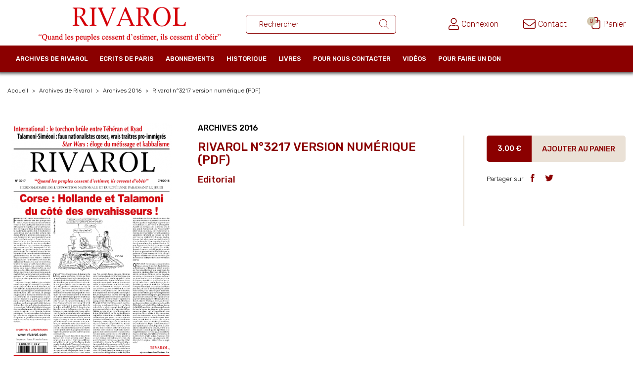

--- FILE ---
content_type: text/html; charset=utf-8
request_url: https://rivarol.com/archives-2016/705-rivarol-n3217-version-numerique-pdf.html
body_size: 10227
content:
<!doctype html>
<html lang="fr">

  <head>
    
      
  <meta charset="utf-8">


  <meta http-equiv="x-ua-compatible" content="ie=edge">



  <link rel="canonical" href="https://rivarol.com/archives-2016/705-rivarol-n3217-version-numerique-pdf.html">

  <title>Rivarol n°3217 version numérique (PDF)</title>
  <meta name="description" content="">
  <meta name="keywords" content="">
      
                  <link rel="alternate" href="https://rivarol.com/archives-2016/705-rivarol-n3217-version-numerique-pdf.html" hreflang="fr">
        



  <meta name="viewport" content="width=device-width, initial-scale=1">



  <link rel="icon" type="image/vnd.microsoft.icon" href="/img/favicon.ico?1605608912">
  <link rel="shortcut icon" type="image/x-icon" href="/img/favicon.ico?1605608912">



    <link rel="stylesheet" href="https://rivarol.com/themes/rivarol/assets/cache/theme-137a8363.css" type="text/css" media="all">

<link href="https://fonts.googleapis.com/css2?family=Rubik:wght@300;500&display=swap" rel="stylesheet">




  

  <script type="text/javascript">
        var ec_custom_ajax_url = "https:\/\/rivarol.com\/modules\/ec_customhtml\/ajax.php";
        var ec_custom_token = "f4ffca8bca0ec96499c085895052de01";
        var ec_lang = 1;
        var ec_shop = 1;
        var prestashop = {"cart":{"products":[],"totals":{"total":{"type":"total","label":"Total","amount":0,"value":"0,00\u00a0\u20ac"},"total_including_tax":{"type":"total","label":"Total TTC","amount":0,"value":"0,00\u00a0\u20ac"},"total_excluding_tax":{"type":"total","label":"Total HT :","amount":0,"value":"0,00\u00a0\u20ac"}},"subtotals":{"products":{"type":"products","label":"Sous-total","amount":0,"value":"0,00\u00a0\u20ac"},"discounts":null,"shipping":{"type":"shipping","label":"Livraison","amount":0,"value":"gratuit"},"tax":null},"products_count":0,"summary_string":"0 articles","vouchers":{"allowed":1,"added":[]},"discounts":[],"minimalPurchase":0,"minimalPurchaseRequired":""},"currency":{"name":"Euro","iso_code":"EUR","iso_code_num":"978","sign":"\u20ac"},"customer":{"lastname":null,"firstname":null,"email":null,"birthday":null,"newsletter":null,"newsletter_date_add":null,"optin":null,"website":null,"company":null,"siret":null,"ape":null,"is_logged":false,"gender":{"type":null,"name":null},"addresses":[]},"language":{"name":"Fran\u00e7ais (French)","iso_code":"fr","locale":"fr-FR","language_code":"fr","is_rtl":"0","date_format_lite":"d\/m\/Y","date_format_full":"d\/m\/Y H:i:s","id":1},"page":{"title":"","canonical":null,"meta":{"title":"Rivarol n\u00b03217 version num\u00e9rique (PDF)","description":"","keywords":"","robots":"index"},"page_name":"product","body_classes":{"lang-fr":true,"lang-rtl":false,"country-FR":true,"currency-EUR":true,"layout-full-width":true,"page-product":true,"tax-display-enabled":true,"product-id-705":true,"product-Rivarol n\u00b03217 version num\u00e9rique (PDF)":true,"product-id-category-33":true,"product-id-manufacturer-0":true,"product-id-supplier-0":true,"product-available-for-order":true},"admin_notifications":[]},"shop":{"name":"Rivarol","logo":"\/img\/rivarol-logo-1602173266.jpg","stores_icon":"\/img\/logo_stores.png","favicon":"\/img\/favicon.ico"},"urls":{"base_url":"https:\/\/rivarol.com\/","current_url":"https:\/\/rivarol.com\/archives-2016\/705-rivarol-n3217-version-numerique-pdf.html","shop_domain_url":"https:\/\/rivarol.com","img_ps_url":"https:\/\/rivarol.com\/img\/","img_cat_url":"https:\/\/rivarol.com\/img\/c\/","img_lang_url":"https:\/\/rivarol.com\/img\/l\/","img_prod_url":"https:\/\/rivarol.com\/img\/p\/","img_manu_url":"https:\/\/rivarol.com\/img\/m\/","img_sup_url":"https:\/\/rivarol.com\/img\/su\/","img_ship_url":"https:\/\/rivarol.com\/img\/s\/","img_store_url":"https:\/\/rivarol.com\/img\/st\/","img_col_url":"https:\/\/rivarol.com\/img\/co\/","img_url":"https:\/\/rivarol.com\/themes\/rivarol\/assets\/img\/","css_url":"https:\/\/rivarol.com\/themes\/rivarol\/assets\/css\/","js_url":"https:\/\/rivarol.com\/themes\/rivarol\/assets\/js\/","pic_url":"https:\/\/rivarol.com\/upload\/","pages":{"address":"https:\/\/rivarol.com\/adresse","addresses":"https:\/\/rivarol.com\/adresses","authentication":"https:\/\/rivarol.com\/authentification","cart":"https:\/\/rivarol.com\/panier","category":"https:\/\/rivarol.com\/index.php?controller=category","cms":"https:\/\/rivarol.com\/index.php?controller=cms","contact":"https:\/\/rivarol.com\/index.php?controller=contact","discount":"https:\/\/rivarol.com\/bons-de-reduction","guest_tracking":"https:\/\/rivarol.com\/suivi-commande-invite","history":"https:\/\/rivarol.com\/historique-des-commandes","identity":"https:\/\/rivarol.com\/identite","index":"https:\/\/rivarol.com\/","my_account":"https:\/\/rivarol.com\/mon-compte","order_confirmation":"https:\/\/rivarol.com\/index.php?controller=order-confirmation","order_detail":"https:\/\/rivarol.com\/index.php?controller=order-detail","order_follow":"https:\/\/rivarol.com\/details-de-la-commande","order":"https:\/\/rivarol.com\/commande","order_return":"https:\/\/rivarol.com\/index.php?controller=order-return","order_slip":"https:\/\/rivarol.com\/avoirs","pagenotfound":"https:\/\/rivarol.com\/index.php?controller=pagenotfound","password":"https:\/\/rivarol.com\/mot-de-passe-oublie","pdf_invoice":"https:\/\/rivarol.com\/index.php?controller=pdf-invoice","pdf_order_return":"https:\/\/rivarol.com\/index.php?controller=pdf-order-return","pdf_order_slip":"https:\/\/rivarol.com\/index.php?controller=pdf-order-slip","prices_drop":"https:\/\/rivarol.com\/promotions","product":"https:\/\/rivarol.com\/index.php?controller=product","search":"https:\/\/rivarol.com\/recherche","sitemap":"https:\/\/rivarol.com\/plan-du-site","stores":"https:\/\/rivarol.com\/magasins","supplier":"https:\/\/rivarol.com\/fournisseurs","register":"https:\/\/rivarol.com\/authentification?create_account=1","order_login":"https:\/\/rivarol.com\/commande?login=1"},"alternative_langs":{"fr":"https:\/\/rivarol.com\/archives-2016\/705-rivarol-n3217-version-numerique-pdf.html"},"theme_assets":"\/themes\/rivarol\/assets\/","actions":{"logout":"https:\/\/rivarol.com\/?mylogout="},"no_picture_image":{"bySize":{"small_default":{"url":"https:\/\/rivarol.com\/img\/p\/fr-default-small_default.jpg","width":98,"height":98},"cart_default":{"url":"https:\/\/rivarol.com\/img\/p\/fr-default-cart_default.jpg","width":125,"height":125},"home_default":{"url":"https:\/\/rivarol.com\/img\/p\/fr-default-home_default.jpg","width":152,"height":213},"home_une":{"url":"https:\/\/rivarol.com\/img\/p\/fr-default-home_une.jpg","width":286,"height":402},"large_default":{"url":"https:\/\/rivarol.com\/img\/p\/fr-default-large_default.jpg","width":340,"height":477},"medium_default":{"url":"https:\/\/rivarol.com\/img\/p\/fr-default-medium_default.jpg","width":452,"height":452}},"small":{"url":"https:\/\/rivarol.com\/img\/p\/fr-default-small_default.jpg","width":98,"height":98},"medium":{"url":"https:\/\/rivarol.com\/img\/p\/fr-default-home_une.jpg","width":286,"height":402},"large":{"url":"https:\/\/rivarol.com\/img\/p\/fr-default-medium_default.jpg","width":452,"height":452},"legend":""}},"configuration":{"display_taxes_label":true,"display_prices_tax_incl":true,"is_catalog":false,"show_prices":true,"opt_in":{"partner":false},"quantity_discount":{"type":"discount","label":"Remise"},"voucher_enabled":1,"return_enabled":0},"field_required":[],"breadcrumb":{"links":[{"title":"Accueil","url":"https:\/\/rivarol.com\/"},{"title":"Archives de Rivarol","url":"https:\/\/rivarol.com\/6-archives-de-rivarol"},{"title":"Archives 2016","url":"https:\/\/rivarol.com\/33-archives-2016"},{"title":"Rivarol n\u00b03217 version num\u00e9rique (PDF)","url":"https:\/\/rivarol.com\/archives-2016\/705-rivarol-n3217-version-numerique-pdf.html"}],"count":4},"link":{"protocol_link":"https:\/\/","protocol_content":"https:\/\/"},"time":1768927027,"static_token":"e0a8a8d247451be0ee28b2908b844f10","token":"212a2566d86a88886af23851012f9f00"};
        var psemailsubscription_subscription = "https:\/\/rivarol.com\/module\/ps_emailsubscription\/subscription";
      </script>
  <script src='https://js.heliumads.com/js/helium-v5.js' id='helium' data-origin='rivarol' nowprocket async></script>



  <!-- emarketing start -->


<!-- emarketing end -->  <link rel="prefetch" href="https://www.paypal.com/sdk/js?components=marks,funding-eligibility,buttons&amp;client-id=AXjYFXWyb4xJCErTUDiFkzL0Ulnn-bMm4fal4G-1nQXQ1ZQxp06fOuE7naKUXGkq2TZpYSiI9xXbs4eo&amp;merchant-id=YGGM65T8EURGY&amp;currency=EUR&amp;intent=capture&amp;commit=false&amp;vault=false&amp;integration-date=2022-14-06&amp;disable-funding=card,paylater" as="script">




    
  <meta property="og:type" content="product">
  <meta property="og:url" content="https://rivarol.com/archives-2016/705-rivarol-n3217-version-numerique-pdf.html">
  <meta property="og:title" content="Rivarol n°3217 version numérique (PDF)">
  <meta property="og:site_name" content="Rivarol">
  <meta property="og:description" content="">
  <meta property="og:image" content="https://rivarol.com/1004-medium_default/rivarol-n3217-version-numerique-pdf.jpg">
      <meta property="product:pretax_price:amount" content="3">
    <meta property="product:pretax_price:currency" content="EUR">
    <meta property="product:price:amount" content="3">
    <meta property="product:price:currency" content="EUR">
    
  </head>

  <body id="product" class="lang-fr country-fr currency-eur layout-full-width page-product tax-display-enabled product-id-705 product-rivarol-n-3217-version-numerique-pdf- product-id-category-33 product-id-manufacturer-0 product-id-supplier-0 product-available-for-order">

    
      
    

    <main>
      
              

      <header id="header">
        
          
  <div class="header-banner">
    <!-- Static Block module -->
<!-- /Static block module -->
  </div>




  <nav class="header-nav">
    <div class="container header-nav-inner">
      <div id="_desktop_logo">
                  <a href="https://rivarol.com/">
            <img class="logo img-responsive" src="/img/rivarol-logo-1602173266.jpg" alt="Rivarol">
          </a>
              </div>
      <div id="nav1">
        <!-- Block search module TOP -->
<div id="search_widget" class="search-widget" data-search-controller-url="//rivarol.com/recherche">
	<form method="get" action="//rivarol.com/recherche">
		<input type="hidden" name="controller" value="search">
		<input type="text" name="s" value="" placeholder="Rechercher" aria-label="Rechercher un ouvrage">
		<button type="submit">
			<svg xmlns="http://www.w3.org/2000/svg" width="19.258" height="20" viewBox="0 0 19.258 20"><defs></defs><path class="a" d="M20.135,19.361l-5.611-5.835a7.936,7.936,0,1,0-.558.509l5.624,5.849a.378.378,0,1,0,.544-.523ZM8.913,15.1A7.174,7.174,0,1,1,16.087,7.93,7.182,7.182,0,0,1,8.913,15.1Z" transform="translate(-0.983)"/></svg>
			      				</button>
	</form>
</div>
<!-- /Block search module TOP -->
<!-- Static Block module -->
<!-- /Static block module -->
      </div>
      <div id="nav2">
        <div class="mobile">
          <div id="menu-icon">
            <i class="material-icons d-inline">&#xE5D2;</i>
          </div>
        </div>
        <div class="searchtrigger">
          <svg xmlns="http://www.w3.org/2000/svg" viewBox="0 0 512 512" width="25" height="25"><path d="M508.5 481.6l-129-129c-2.3-2.3-5.3-3.5-8.5-3.5h-10.3C395 312 416 262.5 416 208 416 93.1 322.9 0 208 0S0 93.1 0 208s93.1 208 208 208c54.5 0 104-21 141.1-55.2V371c0 3.2 1.3 6.2 3.5 8.5l129 129c4.7 4.7 12.3 4.7 17 0l9.9-9.9c4.7-4.7 4.7-12.3 0-17zM208 384c-97.3 0-176-78.7-176-176S110.7 32 208 32s176 78.7 176 176-78.7 176-176 176z"/></svg>
        </div>
        <div id="_desktop_user_info">
  <div class="user-info">
          <a
        href="https://rivarol.com/mon-compte"
        title="Identifiez-vous"
        rel="nofollow"
      >
        <svg xmlns="http://www.w3.org/2000/svg" viewBox="0 0 448 512" width="20.858" height="25"><path d="M313.6 288c-28.7 0-42.5 16-89.6 16-47.1 0-60.8-16-89.6-16C60.2 288 0 348.2 0 422.4V464c0 26.5 21.5 48 48 48h352c26.5 0 48-21.5 48-48v-41.6c0-74.2-60.2-134.4-134.4-134.4zM416 464c0 8.8-7.2 16-16 16H48c-8.8 0-16-7.2-16-16v-41.6C32 365.9 77.9 320 134.4 320c19.6 0 39.1 16 89.6 16 50.4 0 70-16 89.6-16 56.5 0 102.4 45.9 102.4 102.4V464zM224 256c70.7 0 128-57.3 128-128S294.7 0 224 0 96 57.3 96 128s57.3 128 128 128zm0-224c52.9 0 96 43.1 96 96s-43.1 96-96 96-96-43.1-96-96 43.1-96 96-96z"/></svg>
        <span>Connexion</span>
      </a>
      </div>
</div>
<div id="_desktop_contact_link">
  <div id="contact-link">
      <a href="https://rivarol.com/index.php?controller=contact">
        <svg xmlns="http://www.w3.org/2000/svg" viewBox="0 0 512 512" width="25" height="25"><path d="M464 64H48C21.5 64 0 85.5 0 112v288c0 26.5 21.5 48 48 48h416c26.5 0 48-21.5 48-48V112c0-26.5-21.5-48-48-48zM48 96h416c8.8 0 16 7.2 16 16v41.4c-21.9 18.5-53.2 44-150.6 121.3-16.9 13.4-50.2 45.7-73.4 45.3-23.2.4-56.6-31.9-73.4-45.3C85.2 197.4 53.9 171.9 32 153.4V112c0-8.8 7.2-16 16-16zm416 320H48c-8.8 0-16-7.2-16-16V195c22.8 18.7 58.8 47.6 130.7 104.7 20.5 16.4 56.7 52.5 93.3 52.3 36.4.3 72.3-35.5 93.3-52.3 71.9-57.1 107.9-86 130.7-104.7v205c0 8.8-7.2 16-16 16z"/></svg>
        <span>Contact</span>
      </a>
  </div>
</div>
<div id="_desktop_cart">
  <div class="blockcart cart-preview inactive" data-refresh-url="//rivarol.com/module/ps_shoppingcart/ajax">
    <div class="header">
              <div class="grp-svg">
          <svg width="19px" height="25px" viewBox="0 0 21 28" version="1.1" xmlns="http://www.w3.org/2000/svg" xmlns:xlink="http://www.w3.org/1999/xlink">
          <g stroke="none" stroke-width="1" fill="none" fill-rule="evenodd">
              <g id="header---ui" transform="translate(-1327.000000, -103.000000)">
                  <g id="icon-panier">
                      <g transform="translate(1327.000000, 103.000000)">
                          <path d="M2,9 C1.44771525,9 1,9.44771525 1,10 L1,22 C1,24.7614237 3.23857625,27 6,27 L14,27 C16.7614237,27 19,24.7614237 19,22 L19,10 C19,9.44771525 18.5522847,9 18,9 L2,9 Z" id="Rectangle" stroke="#8B0000" stroke-width="2"></path>
                          <path d="M14,1 L6,1 L6,7.89285714 C6,10.1658594 7.79566215,12 10,12 C12.2043379,12 14,10.1658594 14,7.89285714 L14,1 Z" id="Rectangle" stroke="#8B0000" stroke-width="2" transform="translate(10.000000, 6.500000) rotate(-180.000000) translate(-10.000000, -6.500000) "></path>
                      </g>
                  </g>
              </g>
          </g>
        </svg>
          <span class="cart-products-count">0</span>
        </div>
        <span>Panier</span>
          </div>
  </div>
</div>
<!-- Static Block module -->
<!-- /Static block module -->
      </div>
    </div>
  </nav>




  <div class="header-top">
    <div class="container">
      

<div class="menu js-top-menu position-static hidden-sm-down" id="_desktop_top_menu">
    
          <ul class="top-menu" id="top-menu" data-depth="0">
                    <li class="category" id="category-6">
                          <a
                class="dropdown-item"
                href="https://rivarol.com/6-archives-de-rivarol" data-depth="0"
                              >
                                                                      <span class="float-xs-right chevronmenu">
                    <span data-target="#top_sub_menu_27084" data-toggle="collapse" class="navbar-toggler collapse-icons">
                      <i class="material-icons add">&#xE313;</i>
                      <i class="material-icons remove">&#xE316;</i>
                    </span>
                  </span>
                                Archives de Rivarol
              </a>
                            <div  class="popover sub-menu js-sub-menu collapse" id="top_sub_menu_27084">
                
          <ul class="top-menu"  data-depth="1">
                    <li class="category" id="category-34">
                          <a
                class="dropdown-item dropdown-submenu"
                href="https://rivarol.com/34-version-papier-1-an-d-archive" data-depth="1"
                              >
                                Version papier
              </a>
                          </li>
                    <li class="category" id="category-87">
                          <a
                class="dropdown-item dropdown-submenu"
                href="https://rivarol.com/87-archives-2026" data-depth="1"
                              >
                                Archives 2026
              </a>
                          </li>
                    <li class="category" id="category-86">
                          <a
                class="dropdown-item dropdown-submenu"
                href="https://rivarol.com/86-archives-2025" data-depth="1"
                              >
                                Archives 2025
              </a>
                          </li>
                    <li class="category" id="category-76">
                          <a
                class="dropdown-item dropdown-submenu"
                href="https://rivarol.com/76-archives-2024" data-depth="1"
                              >
                                Archives 2024
              </a>
                          </li>
                    <li class="category" id="category-61">
                          <a
                class="dropdown-item dropdown-submenu"
                href="https://rivarol.com/61-archives-2023" data-depth="1"
                              >
                                Archives 2023
              </a>
                          </li>
                    <li class="category" id="category-50">
                          <a
                class="dropdown-item dropdown-submenu"
                href="https://rivarol.com/50-archives-2022" data-depth="1"
                              >
                                Archives 2022
              </a>
                          </li>
                    <li class="category" id="category-49">
                          <a
                class="dropdown-item dropdown-submenu"
                href="https://rivarol.com/49-archives-2021" data-depth="1"
                              >
                                Archives 2021
              </a>
                          </li>
                    <li class="category" id="category-45">
                          <a
                class="dropdown-item dropdown-submenu"
                href="https://rivarol.com/45-archives-2020" data-depth="1"
                              >
                                Archives 2020
              </a>
                          </li>
                    <li class="category" id="category-42">
                          <a
                class="dropdown-item dropdown-submenu"
                href="https://rivarol.com/42-archives-2019" data-depth="1"
                              >
                                Archives 2019
              </a>
                          </li>
                    <li class="category" id="category-41">
                          <a
                class="dropdown-item dropdown-submenu"
                href="https://rivarol.com/41-archives-2018" data-depth="1"
                              >
                                Archives 2018
              </a>
                          </li>
                    <li class="category" id="category-39">
                          <a
                class="dropdown-item dropdown-submenu"
                href="https://rivarol.com/39-archives-2017" data-depth="1"
                              >
                                Archives 2017
              </a>
                          </li>
                    <li class="category" id="category-33">
                          <a
                class="dropdown-item dropdown-submenu"
                href="https://rivarol.com/33-archives-2016" data-depth="1"
                              >
                                Archives 2016
              </a>
                          </li>
                    <li class="category" id="category-31">
                          <a
                class="dropdown-item dropdown-submenu"
                href="https://rivarol.com/31-archives-2015" data-depth="1"
                              >
                                Archives 2015
              </a>
                          </li>
                    <li class="category" id="category-29">
                          <a
                class="dropdown-item dropdown-submenu"
                href="https://rivarol.com/29-archives-2014" data-depth="1"
                              >
                                Archives 2014
              </a>
                          </li>
                    <li class="category" id="category-25">
                          <a
                class="dropdown-item dropdown-submenu"
                href="https://rivarol.com/25-archives-2013" data-depth="1"
                              >
                                Archives 2013
              </a>
                          </li>
                    <li class="category" id="category-21">
                          <a
                class="dropdown-item dropdown-submenu"
                href="https://rivarol.com/21-archives-2012" data-depth="1"
                              >
                                Archives 2012
              </a>
                          </li>
                    <li class="category" id="category-8">
                          <a
                class="dropdown-item dropdown-submenu"
                href="https://rivarol.com/8-archives-2011" data-depth="1"
                              >
                                Archives 2011
              </a>
                          </li>
                    <li class="category" id="category-9">
                          <a
                class="dropdown-item dropdown-submenu"
                href="https://rivarol.com/9-archives-2010" data-depth="1"
                              >
                                Archives 2010
              </a>
                          </li>
                    <li class="category" id="category-10">
                          <a
                class="dropdown-item dropdown-submenu"
                href="https://rivarol.com/10-archives-2009" data-depth="1"
                              >
                                Archives 2009
              </a>
                          </li>
                    <li class="category" id="category-11">
                          <a
                class="dropdown-item dropdown-submenu"
                href="https://rivarol.com/11-archives-2008" data-depth="1"
                              >
                                Archives 2008
              </a>
                          </li>
                    <li class="category" id="category-67">
                          <a
                class="dropdown-item dropdown-submenu"
                href="https://rivarol.com/67-archives-2007" data-depth="1"
                              >
                                Archives 2007
              </a>
                          </li>
                    <li class="category" id="category-66">
                          <a
                class="dropdown-item dropdown-submenu"
                href="https://rivarol.com/66-archives-2006" data-depth="1"
                              >
                                Archives 2006
              </a>
                          </li>
                    <li class="category" id="category-51">
                          <a
                class="dropdown-item dropdown-submenu"
                href="https://rivarol.com/51-archives-2005" data-depth="1"
                              >
                                Archives 2005
              </a>
                          </li>
                    <li class="category" id="category-52">
                          <a
                class="dropdown-item dropdown-submenu"
                href="https://rivarol.com/52-archives-2004" data-depth="1"
                              >
                                Archives 2004
              </a>
                          </li>
                    <li class="category" id="category-53">
                          <a
                class="dropdown-item dropdown-submenu"
                href="https://rivarol.com/53-archives-2003" data-depth="1"
                              >
                                Archives 2003
              </a>
                          </li>
                    <li class="category" id="category-54">
                          <a
                class="dropdown-item dropdown-submenu"
                href="https://rivarol.com/54-archives-2002" data-depth="1"
                              >
                                Archives 2002
              </a>
                          </li>
                    <li class="category" id="category-56">
                          <a
                class="dropdown-item dropdown-submenu"
                href="https://rivarol.com/56-archives-2001" data-depth="1"
                              >
                                Archives 2001
              </a>
                          </li>
                    <li class="category" id="category-57">
                          <a
                class="dropdown-item dropdown-submenu"
                href="https://rivarol.com/57-archives-2000" data-depth="1"
                              >
                                Archives 2000
              </a>
                          </li>
                    <li class="category" id="category-58">
                          <a
                class="dropdown-item dropdown-submenu"
                href="https://rivarol.com/58-archives-1999" data-depth="1"
                              >
                                Archives 1999
              </a>
                          </li>
                    <li class="category" id="category-59">
                          <a
                class="dropdown-item dropdown-submenu"
                href="https://rivarol.com/59-archives-1998" data-depth="1"
                              >
                                Archives 1998
              </a>
                          </li>
                    <li class="category" id="category-60">
                          <a
                class="dropdown-item dropdown-submenu"
                href="https://rivarol.com/60-archives-1997" data-depth="1"
                              >
                                Archives 1997
              </a>
                          </li>
                    <li class="category" id="category-62">
                          <a
                class="dropdown-item dropdown-submenu"
                href="https://rivarol.com/62-archives-1996" data-depth="1"
                              >
                                Archives 1996
              </a>
                          </li>
                    <li class="category" id="category-63">
                          <a
                class="dropdown-item dropdown-submenu"
                href="https://rivarol.com/63-archives-1995" data-depth="1"
                              >
                                Archives 1995
              </a>
                          </li>
                    <li class="category" id="category-64">
                          <a
                class="dropdown-item dropdown-submenu"
                href="https://rivarol.com/64-archives-1994" data-depth="1"
                              >
                                Archives 1994
              </a>
                          </li>
                    <li class="category" id="category-65">
                          <a
                class="dropdown-item dropdown-submenu"
                href="https://rivarol.com/65-archives-1993" data-depth="1"
                              >
                                Archives 1993
              </a>
                          </li>
                    <li class="category" id="category-68">
                          <a
                class="dropdown-item dropdown-submenu"
                href="https://rivarol.com/68-archives-1992" data-depth="1"
                              >
                                Archives 1992
              </a>
                          </li>
                    <li class="category" id="category-69">
                          <a
                class="dropdown-item dropdown-submenu"
                href="https://rivarol.com/69-archives-1991" data-depth="1"
                              >
                                Archives 1991
              </a>
                          </li>
                    <li class="category" id="category-70">
                          <a
                class="dropdown-item dropdown-submenu"
                href="https://rivarol.com/70-archives-1990" data-depth="1"
                              >
                                Archives 1990
              </a>
                          </li>
                    <li class="category" id="category-74">
                          <a
                class="dropdown-item dropdown-submenu"
                href="https://rivarol.com/74-archives-1989" data-depth="1"
                              >
                                Archives 1989
              </a>
                          </li>
                    <li class="category" id="category-75">
                          <a
                class="dropdown-item dropdown-submenu"
                href="https://rivarol.com/75-archives-1988" data-depth="1"
                              >
                                Archives 1988
              </a>
                          </li>
                    <li class="category" id="category-77">
                          <a
                class="dropdown-item dropdown-submenu"
                href="https://rivarol.com/77-archives-1987" data-depth="1"
                              >
                                Archives 1987
              </a>
                          </li>
                    <li class="category" id="category-78">
                          <a
                class="dropdown-item dropdown-submenu"
                href="https://rivarol.com/78-archives-1986" data-depth="1"
                              >
                                Archives 1986
              </a>
                          </li>
                    <li class="category" id="category-79">
                          <a
                class="dropdown-item dropdown-submenu"
                href="https://rivarol.com/79-archives-1985" data-depth="1"
                              >
                                Archives 1985
              </a>
                          </li>
                    <li class="category" id="category-80">
                          <a
                class="dropdown-item dropdown-submenu"
                href="https://rivarol.com/80-archives-1984" data-depth="1"
                              >
                                Archives 1984
              </a>
                          </li>
                    <li class="category" id="category-81">
                          <a
                class="dropdown-item dropdown-submenu"
                href="https://rivarol.com/81-archives-1983" data-depth="1"
                              >
                                Archives 1983
              </a>
                          </li>
                    <li class="category" id="category-82">
                          <a
                class="dropdown-item dropdown-submenu"
                href="https://rivarol.com/82-archives-1982" data-depth="1"
                              >
                                Archives 1982
              </a>
                          </li>
                    <li class="category" id="category-83">
                          <a
                class="dropdown-item dropdown-submenu"
                href="https://rivarol.com/83-archives-1981" data-depth="1"
                              >
                                Archives 1981
              </a>
                          </li>
                    <li class="category" id="category-84">
                          <a
                class="dropdown-item dropdown-submenu"
                href="https://rivarol.com/84-archives-1980" data-depth="1"
                              >
                                Archives 1980
              </a>
                          </li>
                    <li class="category" id="category-85">
                          <a
                class="dropdown-item dropdown-submenu"
                href="https://rivarol.com/85-archives-1979" data-depth="1"
                              >
                                Archives 1979
              </a>
                          </li>
              </ul>
    
              </div>
                          </li>
                    <li class="category" id="category-7">
                          <a
                class="dropdown-item"
                href="https://rivarol.com/7-ecrits-de-paris" data-depth="0"
                              >
                                                                      <span class="float-xs-right chevronmenu">
                    <span data-target="#top_sub_menu_35175" data-toggle="collapse" class="navbar-toggler collapse-icons">
                      <i class="material-icons add">&#xE313;</i>
                      <i class="material-icons remove">&#xE316;</i>
                    </span>
                  </span>
                                Ecrits de Paris
              </a>
                            <div  class="popover sub-menu js-sub-menu collapse" id="top_sub_menu_35175">
                
          <ul class="top-menu"  data-depth="1">
                    <li class="category" id="category-73">
                          <a
                class="dropdown-item dropdown-submenu"
                href="https://rivarol.com/73-archive-edp-2021" data-depth="1"
                              >
                                Archive EdP 2021
              </a>
                          </li>
                    <li class="category" id="category-46">
                          <a
                class="dropdown-item dropdown-submenu"
                href="https://rivarol.com/46-archives-edp-2020" data-depth="1"
                              >
                                Archives EdP 2020
              </a>
                          </li>
                    <li class="category" id="category-43">
                          <a
                class="dropdown-item dropdown-submenu"
                href="https://rivarol.com/43-archives-edp-209" data-depth="1"
                              >
                                Archives EdP 2019
              </a>
                          </li>
                    <li class="category" id="category-40">
                          <a
                class="dropdown-item dropdown-submenu"
                href="https://rivarol.com/40-archives-edp-2018" data-depth="1"
                              >
                                Archives EdP 2018
              </a>
                          </li>
                    <li class="category" id="category-38">
                          <a
                class="dropdown-item dropdown-submenu"
                href="https://rivarol.com/38-archives-edp-2017" data-depth="1"
                              >
                                Archives EdP 2017
              </a>
                          </li>
                    <li class="category" id="category-32">
                          <a
                class="dropdown-item dropdown-submenu"
                href="https://rivarol.com/32-archives-edp-2016" data-depth="1"
                              >
                                Archives EDP 2016
              </a>
                          </li>
                    <li class="category" id="category-30">
                          <a
                class="dropdown-item dropdown-submenu"
                href="https://rivarol.com/30-archives-edp-2015" data-depth="1"
                              >
                                Archives EDP 2015
              </a>
                          </li>
                    <li class="category" id="category-27">
                          <a
                class="dropdown-item dropdown-submenu"
                href="https://rivarol.com/27-archives-edp-2014" data-depth="1"
                              >
                                Archives EDP 2014
              </a>
                          </li>
                    <li class="category" id="category-26">
                          <a
                class="dropdown-item dropdown-submenu"
                href="https://rivarol.com/26-archives-edp-2013" data-depth="1"
                              >
                                Archives EdP 2013
              </a>
                          </li>
                    <li class="category" id="category-15">
                          <a
                class="dropdown-item dropdown-submenu"
                href="https://rivarol.com/15-archivesedp-2012" data-depth="1"
                              >
                                Archives EdP 2012
              </a>
                          </li>
                    <li class="category" id="category-12">
                          <a
                class="dropdown-item dropdown-submenu"
                href="https://rivarol.com/12-archivesedp-2011" data-depth="1"
                              >
                                Archives EdP 2011
              </a>
                          </li>
                    <li class="category" id="category-13">
                          <a
                class="dropdown-item dropdown-submenu"
                href="https://rivarol.com/13-archivesedp-2010" data-depth="1"
                              >
                                Archives EdP 2010
              </a>
                          </li>
                    <li class="category" id="category-14">
                          <a
                class="dropdown-item dropdown-submenu"
                href="https://rivarol.com/14-archivesedp-2009" data-depth="1"
                              >
                                Archives EdP 2009
              </a>
                          </li>
                    <li class="category" id="category-22">
                          <a
                class="dropdown-item dropdown-submenu"
                href="https://rivarol.com/22-archives-edp-2008" data-depth="1"
                              >
                                Archives EdP 2008
              </a>
                          </li>
                    <li class="category" id="category-23">
                          <a
                class="dropdown-item dropdown-submenu"
                href="https://rivarol.com/23-archives-edp-2007" data-depth="1"
                              >
                                Archives EdP 2007
              </a>
                          </li>
                    <li class="category" id="category-35">
                          <a
                class="dropdown-item dropdown-submenu"
                href="https://rivarol.com/35-archives-2006" data-depth="1"
                              >
                                Archives EdP 2006
              </a>
                          </li>
                    <li class="category" id="category-36">
                          <a
                class="dropdown-item dropdown-submenu"
                href="https://rivarol.com/36-archives-edp-2005" data-depth="1"
                              >
                                Archives EdP 2005
              </a>
                          </li>
                    <li class="category" id="category-37">
                          <a
                class="dropdown-item dropdown-submenu"
                href="https://rivarol.com/37-archives-edp-2006" data-depth="1"
                              >
                                Archives EdP 2004
              </a>
                          </li>
                    <li class="category" id="category-72">
                          <a
                class="dropdown-item dropdown-submenu"
                href="https://rivarol.com/72-archives-edp-2003" data-depth="1"
                              >
                                Archives EDP 2003
              </a>
                          </li>
                    <li class="category" id="category-47">
                          <a
                class="dropdown-item dropdown-submenu"
                href="https://rivarol.com/47-ecrits-de-paris-papier" data-depth="1"
                              >
                                Ecrits de Paris (Papier)
              </a>
                          </li>
              </ul>
    
              </div>
                          </li>
                    <li class="category" id="category-18">
                          <a
                class="dropdown-item"
                href="https://rivarol.com/18-abonnements" data-depth="0"
                              >
                                Abonnements
              </a>
                          </li>
                    <li class="cms-page" id="cms-page-7">
                          <a
                class="dropdown-item"
                href="https://rivarol.com/content/7-historique" data-depth="0"
                              >
                                Historique
              </a>
                          </li>
                    <li class="category" id="category-16">
                          <a
                class="dropdown-item"
                href="https://rivarol.com/16-livres" data-depth="0"
                              >
                                Livres
              </a>
                          </li>
                    <li class="link" id="lnk-pour-nous-contacter">
                          <a
                class="dropdown-item"
                href="https://rivarol.com/index.php?controller=contact" data-depth="0"
                              >
                                Pour nous contacter
              </a>
                          </li>
                    <li class="link" id="lnk-videos">
                          <a
                class="dropdown-item"
                href="https://odysee.com/@RIVAROL:6" data-depth="0"
                 target="_blank"               >
                                Vidéos
              </a>
                          </li>
                    <li class="link" id="lnk-pour-faire-un-don">
                          <a
                class="dropdown-item"
                href="https://donate.stripe.com/eVadRAabn9i24neeUU" data-depth="0"
                 target="_blank"               >
                                Pour faire un don
              </a>
                          </li>
              </ul>
    
    <div class="clearfix"></div>
</div>
<!-- Static Block module -->
<!-- /Static block module -->
      <div id="mobile_top_menu_wrapper" class="row" style="display:none;">
        <div class="js-top-menu mobile" id="_mobile_top_menu"></div>
        <div class="js-top-menu-bottom">
          <div id="_mobile_currency_selector"></div>
                    <div id="_mobile_contact_link"></div>
        </div>
      </div>
    </div>
  </div>
  

        
      </header>

      
        
<aside id="notifications">
  <div class="container">
    
    
    
      </div>
</aside>
      

      <section id="wrapper">
        
                  
  <div class="container">
    

 
<nav data-depth="4" class="breadcrumb hidden-sm-down">
  <ol itemscope itemtype="http://schema.org/BreadcrumbList">
          
        <li itemprop="itemListElement" itemscope itemtype="http://schema.org/ListItem">
          <a itemprop="item" href="https://rivarol.com/">
            <span itemprop="name">Accueil</span>
          </a>
          <meta itemprop="position" content="1">
        </li>
      
          
        <li itemprop="itemListElement" itemscope itemtype="http://schema.org/ListItem">
          <a itemprop="item" href="https://rivarol.com/6-archives-de-rivarol">
            <span itemprop="name">Archives de Rivarol</span>
          </a>
          <meta itemprop="position" content="2">
        </li>
      
          
        <li itemprop="itemListElement" itemscope itemtype="http://schema.org/ListItem">
          <a itemprop="item" href="https://rivarol.com/33-archives-2016">
            <span itemprop="name">Archives 2016</span>
          </a>
          <meta itemprop="position" content="3">
        </li>
      
          
        <li itemprop="itemListElement" itemscope itemtype="http://schema.org/ListItem">
          <a itemprop="item" href="https://rivarol.com/archives-2016/705-rivarol-n3217-version-numerique-pdf.html">
            <span itemprop="name">Rivarol n°3217 version numérique (PDF)</span>
          </a>
          <meta itemprop="position" content="4">
        </li>
      
      </ol>
</nav>
  </div>


          
          

          

          
  <div id="content-wrapper">
    
    
  <section id="main" itemscope itemtype="https://schema.org/Product">
    <meta itemprop="url" content="https://rivarol.com/archives-2016/705-rivarol-n3217-version-numerique-pdf.html">

    <div class="product-container container">
      <div class="inner-container">
        <div class="bothprod">
          <div class="leftprod">
            
            
              <section class="page-content" id="content">
                
                      
                  
                    <div class="images-container">
  
    <div class="product-cover">
              <img class="js-qv-product-cover" src="https://rivarol.com/1004-large_default/rivarol-n3217-version-numerique-pdf.jpg" alt="Rivarol n°3217 version numérique (PDF)" title="Rivarol n°3217 version numérique (PDF)" itemprop="image">
        <div class="layer hidden-sm-down" data-toggle="modal" data-target="#product-modal">
          <i class="material-icons zoom-in">&#xE8FF;</i>
        </div>
          </div>
  

  
    
</div>

                  

                  
                
              </section>
            
          </div>
          <div class="rightprod">

                          
                
                  <div class="product-category">Archives 2016</div>
                  <h1 class="h1" itemprop="name">Rivarol n°3217 version numérique (PDF)</h1>
                
              
            
            


            
              <div class="product-description-short editorial">
                <h3 class="edito-titre">Editorial</h3>                
              </div>
            


          </div>
        </div>

        <div class="prodactions">
          
              <div class="product-prices">
    
          

    
      <div
        class="product-price h5 "
        itemprop="offers"
        itemscope
        itemtype="https://schema.org/Offer"
      >
        <link itemprop="availability" href="https://schema.org/InStock"/>
        <meta itemprop="priceCurrency" content="EUR">

        <div class="current-price">
          <span itemprop="price" content="3">3,00 €</span>

                  </div>

        
                  
      </div>
    

    
          

    
          

    
          

    

    <div class="tax-shipping-delivery-label">
              TTC
            
      
                        </div>
  </div>
          

          <div class="product-information">

            
            <div class="product-actions">
              
                <form action="https://rivarol.com/panier" method="post" id="add-to-cart-or-refresh">
                  <input type="hidden" name="token" value="e0a8a8d247451be0ee28b2908b844f10">
                  <input type="hidden" name="id_product" value="705" id="product_page_product_id">
                  <input type="hidden" name="id_customization" value="0" id="product_customization_id">

                  
                    <div class="product-variants">
  </div>
                  

                  
                                      

                  
                    <section class="product-discounts">
  </section>
                  



                  
                    <div class="product-add-to-cart">
  
      <span class="control-label">Quantité</span>

    
      <div class="product-quantity clearfix">
        <div class="qty">
          <input
            type="number"
            name="qty"
            id="quantity_wanted"
            value="1"
            class="input-group"
            min="1"
            aria-label="Quantité"
          >
        </div>

                  <div class="add">
            <div class="leprice">
              3,00 €
                          </div>
            <button
              class="btn btn-primary add-to-cart"
              data-button-action="add-to-cart"
              type="submit"
                          >
              Ajouter au panier
            </button>
          </div>
        
        <div id="stripe-express-checkout-element">
  <!-- Express Checkout Element will be inserted here -->
</div>
<div id="stripe-error-message">
  <!-- Display error message to your customers here -->
</div>

      </div>
    

    
          

    
        
  </div>
                  

                  
                    <div class="product-additional-info">
  

      <div class="social-sharing">
      <span>Partager sur</span>
      <ul>
                  <li class="facebook icon-gray"><a href="https://www.facebook.com/sharer.php?u=https%3A%2F%2Frivarol.com%2Farchives-2016%2F705-rivarol-n3217-version-numerique-pdf.html" class="text-hide" title="Partager" target="_blank">Partager</a></li>
                  <li class="twitter icon-gray"><a href="https://twitter.com/intent/tweet?text=Rivarol+n%C2%B03217+version+num%C3%A9rique+%28PDF%29 https%3A%2F%2Frivarol.com%2Farchives-2016%2F705-rivarol-n3217-version-numerique-pdf.html" class="text-hide" title="Tweet" target="_blank">Tweet</a></li>
              </ul>
    </div>
  
<input type="hidden" name="stripe_id_product_attribute" id="stripe_product_attribute_info" value="0"/>
<input type="hidden" name="stripe_product_quantity" id="stripe_product_quantity" value="2794"/>
<input type="hidden" name="stripe_product_out_of_stock" id="stripe_product_out_of_stock" value="2"/>

<!-- Include the Stripe Express Checkout template -->
<div id="stripe-express-checkout-element">
  <!-- Express Checkout Element will be inserted here -->
</div>
<div id="stripe-error-message">
  <!-- Display error message to your customers here -->
</div>

</div>
                  

                  
                    
                  
                  
                                    
                </form>
              

              <div class="complinfos">

              </div>

                          </div>
          </div>
        </div>

      </div>

      <div class="custom-separateur">
        <svg width="26" height="28" preserveAspectRatio="xMidYMid meet" data-bbox="75.658 67.989 246.781 273.274" xmlns="http://www.w3.org/2000/svg" viewBox="67.12312068965518 63.27737931034483 263.85075862068965 282.69724137931036" role="img">
            <g>
                <path d="M197.458 67.989v273.273c-34.29-41.634-4.438-55.375-3.43-95.645.091-3.577.393-7.365-.044-11.4-.807-7.402-1.493-14.93-3.782-22.582-12.966-43.434-42.624-90.93 7.256-143.646zm-86.29 167.802c-33.993-3.089-48.138-43.52-21.958-64.175 21.605-17.039 54.348-12.068 74.211 5.238 16.884 14.701 27.244 36.109 27.765 58.646.667 28.994-10.091 50.871-19.548 51.542-9.145.646-13.125-10.403-9.468-23.23 15.396 28.465 24.316-13.436 23.972-27.681-.312-12.779-7.237-26.309-17.142-36.465-9.838-10.088-22.508-15.051-33.351-16.519-12.81-1.738-33.337.551-40.204 15.583-6.749 14.773 1.872 28.052 15.723 37.061zm73.012.628h-3.962c-2.215-18.504-20.468-29.331-31.414-33.183-23.895-8.415-45.163 14.753-20.946 30.094-33.348-4.366-31.477-33.04-11.529-41.455 12.387-5.278 30.104-2.754 44.598 6.64 4.651 3.012 8.921 7.168 12.49 11.654 5.11 6.419 9.453 14.218 10.763 26.25z"></path>
                <path d="M207.891 211.636c-2.285 7.652-2.971 15.18-3.778 22.582-.437 4.035-.136 7.823-.044 11.4 1.009 40.27 30.864 54.011-3.433 95.645V67.989c49.879 52.716 20.225 100.212 7.255 143.647zm94.756-12.904c-6.867-15.032-27.387-17.321-40.203-15.583-10.84 1.468-23.506 6.431-33.348 16.519-9.908 10.156-16.826 23.686-17.142 36.465-.345 14.244 8.576 56.146 23.972 27.681 3.657 12.827-.319 23.876-9.467 23.23-9.457-.671-20.216-22.548-19.545-51.542.521-22.537 10.873-43.945 27.761-58.646 19.867-17.307 52.609-22.277 74.208-5.238 26.184 20.655 12.04 61.086-21.95 64.175 13.851-9.011 22.471-22.29 15.714-37.061zm-77.963 11.437c3.565-4.486 7.836-8.643 12.487-11.654 14.493-9.394 32.21-11.918 44.598-6.64 19.947 8.415 21.818 37.089-11.53 41.455 24.222-15.341 2.946-38.509-20.949-30.094-10.938 3.852-29.199 14.679-31.411 33.183h-3.962c1.31-12.032 5.653-19.831 10.767-26.25z"></path>
                <path d="M222.112 239.093c0 2.322-1.603 4.207-3.58 4.207h-38.967c-1.977 0-3.58-1.885-3.58-4.207s1.603-4.208 3.58-4.208h38.967c1.977 0 3.58 1.885 3.58 4.208z"></path>
            </g>
        </svg>
        <svg width="26" height="28" preserveAspectRatio="xMidYMid meet" data-bbox="75.658 67.989 246.781 273.274" xmlns="http://www.w3.org/2000/svg" viewBox="67.12312068965518 63.27737931034483 263.85075862068965 282.69724137931036" role="img">
            <g>
                <path d="M197.458 67.989v273.273c-34.29-41.634-4.438-55.375-3.43-95.645.091-3.577.393-7.365-.044-11.4-.807-7.402-1.493-14.93-3.782-22.582-12.966-43.434-42.624-90.93 7.256-143.646zm-86.29 167.802c-33.993-3.089-48.138-43.52-21.958-64.175 21.605-17.039 54.348-12.068 74.211 5.238 16.884 14.701 27.244 36.109 27.765 58.646.667 28.994-10.091 50.871-19.548 51.542-9.145.646-13.125-10.403-9.468-23.23 15.396 28.465 24.316-13.436 23.972-27.681-.312-12.779-7.237-26.309-17.142-36.465-9.838-10.088-22.508-15.051-33.351-16.519-12.81-1.738-33.337.551-40.204 15.583-6.749 14.773 1.872 28.052 15.723 37.061zm73.012.628h-3.962c-2.215-18.504-20.468-29.331-31.414-33.183-23.895-8.415-45.163 14.753-20.946 30.094-33.348-4.366-31.477-33.04-11.529-41.455 12.387-5.278 30.104-2.754 44.598 6.64 4.651 3.012 8.921 7.168 12.49 11.654 5.11 6.419 9.453 14.218 10.763 26.25z"></path>
                <path d="M207.891 211.636c-2.285 7.652-2.971 15.18-3.778 22.582-.437 4.035-.136 7.823-.044 11.4 1.009 40.27 30.864 54.011-3.433 95.645V67.989c49.879 52.716 20.225 100.212 7.255 143.647zm94.756-12.904c-6.867-15.032-27.387-17.321-40.203-15.583-10.84 1.468-23.506 6.431-33.348 16.519-9.908 10.156-16.826 23.686-17.142 36.465-.345 14.244 8.576 56.146 23.972 27.681 3.657 12.827-.319 23.876-9.467 23.23-9.457-.671-20.216-22.548-19.545-51.542.521-22.537 10.873-43.945 27.761-58.646 19.867-17.307 52.609-22.277 74.208-5.238 26.184 20.655 12.04 61.086-21.95 64.175 13.851-9.011 22.471-22.29 15.714-37.061zm-77.963 11.437c3.565-4.486 7.836-8.643 12.487-11.654 14.493-9.394 32.21-11.918 44.598-6.64 19.947 8.415 21.818 37.089-11.53 41.455 24.222-15.341 2.946-38.509-20.949-30.094-10.938 3.852-29.199 14.679-31.411 33.183h-3.962c1.31-12.032 5.653-19.831 10.767-26.25z"></path>
                <path d="M222.112 239.093c0 2.322-1.603 4.207-3.58 4.207h-38.967c-1.977 0-3.58-1.885-3.58-4.207s1.603-4.208 3.58-4.208h38.967c1.977 0 3.58 1.885 3.58 4.208z"></path>
            </g>
        </svg>
      </div>

      <div class="billet">
        <h3 class="billet-titre">Billet hebdomadaire</h3>        
      </div>

    </div>

    
          

    
    
    
      <div id="js-ps_checkout-express-button-container">
</div>

    

    
      <div class="modal fade js-product-images-modal" id="product-modal">
  <div class="modal-dialog" role="document">
    <div class="modal-content">
      <div class="modal-body">
                <figure>
          <img class="js-modal-product-cover product-cover-modal" width="452" src="https://rivarol.com/1004/rivarol-n3217-version-numerique-pdf.jpg" alt="Rivarol n°3217 version numérique (PDF)" title="Rivarol n°3217 version numérique (PDF)" itemprop="image" loading="lazy">
        </figure>

              </div>
    </div><!-- /.modal-content -->
  </div><!-- /.modal-dialog -->
</div><!-- /.modal -->
    

    
      <footer class="page-footer">
        
          <!-- Footer content -->
        
      </footer>
    
  </section>


    
  </div>


          
                
      </section>

      <footer id="footer">
        
          <div id="footer_before">
  <div class="container">
    <div class="container-inner">
      
        <div class="block_newsletter">
  <div class="block-newsletter-label">Inscription newsletter</div>
  <form action="https://rivarol.com/#footer" method="post">
      <div class="formcontent">
        <div class="input-wrapper">
          <input
            name="email"
            type="email"
            value=""
            placeholder="Votre email"
            aria-labelledby="block-newsletter-label"
          >
        </div>
        <input
          class="customsubmit"
          name="submitNewsletter"
          type="submit"
          value="ok"
        >
        <input type="hidden" name="action" value="0">
      </div>
      <div class="forminfos">
                                          
                </div>
  </form>
</div>


  <div class="block-social col-lg-4 col-md-12 col-sm-12">
    <div class="social-follow-label">Suivez-nous sur</div>
    <ul>
              <li class="facebook"><a href="https://www.facebook.com/RIVAROL-149867728417029/" target="_blank">Facebook</a></li>
              <li class="twitter"><a href="https://twitter.com/rivarolhebdo?lang=fr" target="_blank">Twitter</a></li>
              <li class="youtube"><a href="https://www.youtube.com/channel/UCanxaCp65Ph4E1sPcEiwRkw/videos" target="_blank">YouTube</a></li>
          </ul>
  </div>

<!-- Static Block module -->
<div id="ec_customer_footerbefore">
    <script async
        src="https://js.stripe.com/v3/buy-button.js">
    </script>
    
    <stripe-buy-button
        buy-button-id="buy_btn_1OyAvDAFbSG8jQ60xiTS1G6G"
        publishable-key="pk_live_51HhujEAFbSG8jQ60OS98zbbsh4ql8FRmouyp8Bl15Gq8V9o8Lz0NqLO5Mipt7IK25j6sb5dZUjINn0XWrI3tmih600D87IFEXJ"
    >
    </stripe-buy-button>
</div>
<!-- /Static block module -->
      
    </div>
  </div>
</div>
<div class="footer-container">
  <div class="hookfooter">
    <div class="container">
      <div class="inner-container">
        
          <div class="block-contact wrapper">
  <div class="laimg"><img src="https://rivarol.com/img//mini-rivarol.png" alt="rivarol"></div>
  19 avenue d&#039;Italie <br>
  75013 Paris <br>
  France
      <br>
    06 40 87 72 79
          <br>
    contact@rivarol.com
    <br>
  </div>
<div class="links linkblock">
      <div class="wrapper">
      <p class="h3 hidden-sm-down">Produits</p>
            <div class="title clearfix hidden-md-up" data-target="#footer_sub_menu_97381" data-toggle="collapse">
        <span class="h3">Produits</span>
        <span class="float-xs-right">
          <span class="navbar-toggler collapse-icons">
            <i class="material-icons add">&#xE313;</i>
            <i class="material-icons remove">&#xE316;</i>
          </span>
        </span>
      </div>
      <ul id="footer_sub_menu_97381" class="collapse">
                  <li>
            <a
                id="link-product-page-prices-drop-1"
                class="cms-page-link"
                href="https://rivarol.com/promotions"
                title="Nos produits en promotion"
                            >
              Promotions
            </a>
          </li>
                  <li>
            <a
                id="link-product-page-new-products-1"
                class="cms-page-link"
                href="https://rivarol.com/nouveaux-produits"
                title="Liste de nos nouveaux produits"
                            >
              Nouveaux produits
            </a>
          </li>
                  <li>
            <a
                id="link-product-page-best-sales-1"
                class="cms-page-link"
                href="https://rivarol.com/meilleures-ventes"
                title="Liste de nos produits les mieux vendus"
                            >
              Meilleures ventes
            </a>
          </li>
              </ul>
    </div>
      <div class="wrapper">
      <p class="h3 hidden-sm-down">Catégories</p>
            <div class="title clearfix hidden-md-up" data-target="#footer_sub_menu_95994" data-toggle="collapse">
        <span class="h3">Catégories</span>
        <span class="float-xs-right">
          <span class="navbar-toggler collapse-icons">
            <i class="material-icons add">&#xE313;</i>
            <i class="material-icons remove">&#xE316;</i>
          </span>
        </span>
      </div>
      <ul id="footer_sub_menu_95994" class="collapse">
                  <li>
            <a
                id="link-custom-page-hebdomadaire-rivarol-3"
                class="custom-page-link"
                href="https://rivarol.com/6-archives-de-rivarol"
                title=""
                            >
              Hebdomadaire Rivarol
            </a>
          </li>
                  <li>
            <a
                id="link-custom-page-ecrits-de-paris-3"
                class="custom-page-link"
                href="https://rivarol.com/7-ecrits-de-paris"
                title=""
                            >
              Ecrits de Paris
            </a>
          </li>
                  <li>
            <a
                id="link-custom-page-abonnements-3"
                class="custom-page-link"
                href="https://rivarol.com/18-abonnements"
                title=""
                            >
              Abonnements
            </a>
          </li>
              </ul>
    </div>
      <div class="wrapper">
      <p class="h3 hidden-sm-down">Informations</p>
            <div class="title clearfix hidden-md-up" data-target="#footer_sub_menu_85308" data-toggle="collapse">
        <span class="h3">Informations</span>
        <span class="float-xs-right">
          <span class="navbar-toggler collapse-icons">
            <i class="material-icons add">&#xE313;</i>
            <i class="material-icons remove">&#xE316;</i>
          </span>
        </span>
      </div>
      <ul id="footer_sub_menu_85308" class="collapse">
                  <li>
            <a
                id="link-cms-page-1-2"
                class="cms-page-link"
                href="https://rivarol.com/content/1-livraison"
                title="Nos conditions générales de livraison"
                            >
              Livraison
            </a>
          </li>
                  <li>
            <a
                id="link-cms-page-2-2"
                class="cms-page-link"
                href="https://rivarol.com/content/2-mentions-legales"
                title="Mentions légales"
                            >
              Mentions légales
            </a>
          </li>
                  <li>
            <a
                id="link-cms-page-3-2"
                class="cms-page-link"
                href="https://rivarol.com/content/3-conditions-generales-de-ventes"
                title="Nos conditions générales de ventes"
                            >
              Conditions d&#039;utilisation
            </a>
          </li>
                  <li>
            <a
                id="link-cms-page-4-2"
                class="cms-page-link"
                href="https://rivarol.com/content/4-a-propos"
                title="Apprenez-en d&#039;avantage sur nous"
                            >
              A propos
            </a>
          </li>
                  <li>
            <a
                id="link-cms-page-5-2"
                class="cms-page-link"
                href="https://rivarol.com/content/5-paiement-securise"
                title="Notre offre de paiement sécurisé"
                            >
              Paiement sécurisé
            </a>
          </li>
                  <li>
            <a
                id="link-static-page-sitemap-2"
                class="cms-page-link"
                href="https://rivarol.com/plan-du-site"
                title="Perdu ? Trouvez ce que vous cherchez"
                            >
              Plan du site
            </a>
          </li>
                  <li>
            <a
                id="link-custom-page-nos-points-de-vente-2"
                class="custom-page-link"
                href="https://rivarol.com/LISTE_DIFFUSEURS_RIVAROL.xls"
                title=""
                            >
              Nos points de vente
            </a>
          </li>
              </ul>
    </div>
  </div>

        
      </div>
    </div>
  </div>
  <div class="afterfooter">
    <div class="container">
      
        
      
      
        <div class="afterfooter-both">
          <div class="afterfooter-left">
  
          </div>
          <div class="afterfooter-right">
            <span>©Rivarol 2026</span> 
          </div>
        </div>
      
    </div>
  </div>



</div>
        
      </footer>

    </main>

    
        <script type="text/javascript" src="https://rivarol.com/themes/rivarol/assets/cache/bottom-9902ee62.js" ></script>


    

    
      
    
  </body>

</html>